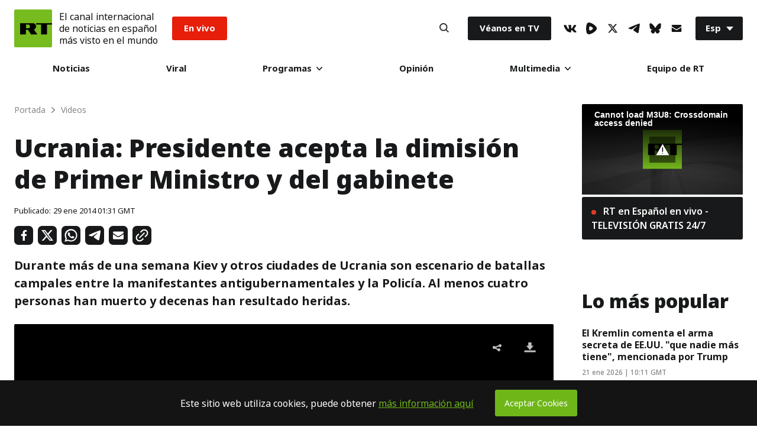

--- FILE ---
content_type: text/css
request_url: https://sf.esrt.site/static/build/css/React-Search.0585dd58.chunk.css
body_size: 992
content:
.Search-header{-webkit-flex-direction:column;-moz-box-orient:vertical;-moz-box-direction:normal;flex-direction:column;background:#fff;box-shadow:0 5px 12px 0 rgba(0,0,0,.08);font-size:0}.Search-form,.Search-header{display:-webkit-flex;display:-moz-box;display:flex;width:100%;-webkit-align-items:center;-moz-box-align:center;align-items:center}.Search-form{position:relative;overflow:hidden}.Search-form .caret--block{font-size:20px;color:transparent;text-shadow:0 0 0 #18191a;letter-spacing:0;line-height:80px;visibility:hidden;position:absolute;opacity:0;z-index:-1}.Search-form .caret{position:absolute;width:2px;height:48px;background-color:#18191a;top:0;z-index:2;animation:blink 1s step-start 0s infinite;-webkit-animation:blink 1s step-start 0s infinite}.Search-content{font-size:12px;min-height:100%}.Search-contentWrap{width:100%;margin:0 auto}.Search-contentWrap.showScrollTop .Search-scrollTop{-webkit-transform:scale(1) rotateY(0turn);transform:scale(1) rotateY(0turn);pointer-events:auto}.Search-tabs{display:-webkit-flex;display:-moz-box;display:flex;-webkit-flex-wrap:wrap;flex-wrap:wrap;-webkit-justify-content:center;-moz-box-pack:center;justify-content:center;max-width:748px;width:100%;margin:40px auto 0;padding:0 24px}.Search-tab{cursor:pointer;font-size:14px;letter-spacing:0;text-align:center;line-height:16px;text-decoration:none;border-radius:3px;padding:8px 17px;-webkit-transition:color .3s ease 0s,background .3s ease 0s;transition:color .3s ease 0s,background .3s ease 0s;border:0;background-color:transparent;-webkit-appearance:none;outline:none;font-weight:700}.Search-tabActive{background-color:#59c513;color:#fff}.Search-modal{position:fixed;top:0;left:0;width:100%;height:100%;background-color:#fff;z-index:-1;-webkit-transform:scale(.9);transform:scale(.9);opacity:0;-webkit-transition:opacity .3s ease-in-out 0s,-webkit-transform .3s ease-in-out 0s;transition:opacity .3s ease-in-out 0s,-webkit-transform .3s ease-in-out 0s;transition:transform .3s ease-in-out 0s,opacity .3s ease-in-out 0s;transition:transform .3s ease-in-out 0s,opacity .3s ease-in-out 0s,-webkit-transform .3s ease-in-out 0s}.Search-modalIndex .layout--modal__search{z-index:1}.Search-modalOpen .layout--modal__search{-webkit-transform:scale(1);transform:scale(1);opacity:1}.Search-list{max-width:100%}.Search-group,.Search-list{display:-webkit-flex;display:-moz-box;display:flex;-webkit-flex-direction:column;-moz-box-orient:vertical;-moz-box-direction:normal;flex-direction:column;width:100%}.Search-group{max-width:748px;margin:0 auto}.Search-groupTitle{font-size:12px;color:#77787b;letter-spacing:0;line-height:18px;text-align:center;margin:32px 0 24px;text-transform:uppercase}.Search-groupItems{-webkit-flex-direction:column;-moz-box-orient:vertical;flex-direction:column;width:100%}.Search-groupItem,.Search-groupItems{display:-webkit-flex;display:-moz-box;display:flex;-moz-box-direction:normal}.Search-groupItem{border-bottom:1px solid #f5f5f5;padding:24px;-webkit-flex-direction:row;-moz-box-orient:horizontal;flex-direction:row;-webkit-transition:all .3s ease 0s;transition:all .3s ease 0s}.Search-groupItem:hover{-webkit-transform:scale(1.01);transform:scale(1.01);background-color:#fff}.Search-groupItem:hover .Search-cardTitle{color:#6ec702}.Search-card{-webkit-user-select:text;-moz-user-select:text;-ms-user-select:text;user-select:text;-webkit-flex-direction:column;-moz-box-orient:vertical;flex-direction:column}.Search-card,.Search-card .Search-cardLine{display:-webkit-flex;display:-moz-box;display:flex;width:100%;-moz-box-direction:normal}.Search-card .Search-cardLine{-webkit-flex-direction:row;-moz-box-orient:horizontal;flex-direction:row}@media screen and (max-width:767px){.Search-card{-webkit-flex-direction:column;-moz-box-orient:vertical;-moz-box-direction:normal;flex-direction:column}.Search-card .Search-cardLine{-webkit-flex-direction:column-reverse;-moz-box-orient:vertical;-moz-box-direction:reverse;flex-direction:column-reverse}.Search-card .Search-cardLine .cardLink{display:none}}.Search-cardInfo{padding-right:24px;-webkit-flex:1 1;-moz-box-flex:1;flex:1 1}@media screen and (max-width:767px){.Search-cardInfo{padding-right:0}}.Search-cardTitle{text-decoration:none;font-size:20px;color:#18191a;letter-spacing:0;line-height:24px;font-weight:900}.Search-cardDate{font-size:13px;color:#777c86;letter-spacing:0;line-height:18px;padding-top:8px;font-weight:500;display:-webkit-flex;display:-moz-box;display:flex;-webkit-flex-direction:row;-moz-box-orient:horizontal;-moz-box-direction:normal;flex-direction:row;-webkit-justify-content:space-between;-moz-box-pack:justify;justify-content:space-between;-webkit-align-items:center;-moz-box-align:center;align-items:center}.Search-cardCover{font-size:0;max-width:144px;width:100%;outline:none}@media screen and (max-width:767px){.Search-cardCover{min-width:100%;padding-bottom:24px}}.Search-cardCover img{width:100%;height:auto;border:0}.Search .cardLink{font-size:13px;color:#777c86;letter-spacing:0;line-height:18px;padding-top:12px;font-weight:500}.Search-notfound{padding:24px;font-size:20px;color:#18191a;letter-spacing:0;line-height:24px;max-width:748px;width:100%;margin:0 auto}.Search-button{border:0;background-color:transparent;padding:0;margin:0;cursor:pointer;outline:0;width:48px;height:48px}.Search-submit{position:absolute;right:0;top:0;padding:16px}.Search-close{border:0;background-color:transparent;padding:0;margin:0}.Search-close,.Search-scrollTop{display:-webkit-flex;display:-moz-box;display:flex;cursor:pointer;outline:0}.Search-scrollTop{position:fixed;-webkit-align-items:center;-moz-box-align:center;align-items:center;-webkit-justify-content:center;-moz-box-pack:center;justify-content:center;bottom:10px;right:10px;width:40px;height:40px;pointer-events:none;-webkit-transition:-webkit-transform .25s;transition:-webkit-transform .25s;transition:transform .25s;transition:transform .25s,-webkit-transform .25s;-webkit-transform:scale(0) rotateY(0turn) translateZ(0);transform:scale(0) rotateY(0turn) translateZ(0);-webkit-transform-style:preserve-3d;transform-style:preserve-3d;z-index:1000;border-radius:50%;background-color:#59c513;border:0}.Search-scrollTop svg{margin:0 auto}.Search-scrollTop:hover{background-color:#70ea21}.Search-loader{padding:24px 0;text-align:center}body.Search-modalOpen{position:fixed;top:0;left:0;width:100%;height:100%;z-index:101}body.Search-modalOpen .Search-modal{padding-top:96px}@media (max-width:767px){body.Search-modalOpen .Search-modal{padding-top:176px}}body.Search-modalOpen .Search-header{position:fixed;top:0;left:0;z-index:101}body.Search-modalOpen .Search-content{position:relative}body.Search-modalOpen .Search-content>.Search-contentWrap{position:absolute;width:100%;height:100%;overflow-y:auto;overflow-x:hidden;-webkit-overflow-scrolling:touch;padding-bottom:80px}@-webkit-keyframes rotating{to{-webkit-transform:rotate(1turn);transform:rotate(1turn)}}@keyframes rotating{to{-webkit-transform:rotate(1turn);transform:rotate(1turn)}}@-webkit-keyframes blink{50%{opacity:0}}@keyframes blink{50%{opacity:0}}